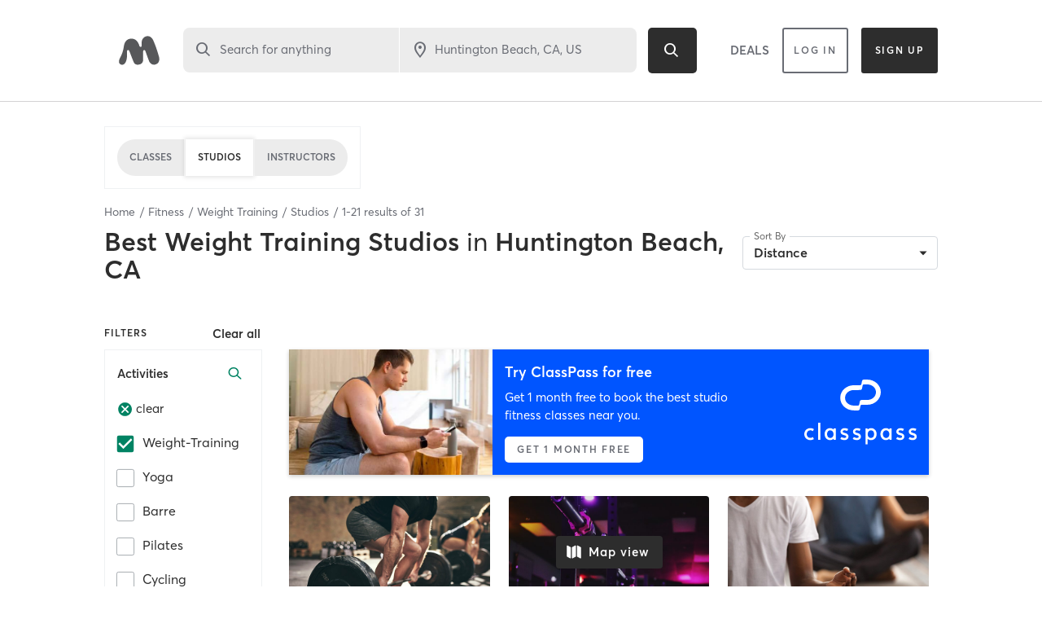

--- FILE ---
content_type: text/html; charset=utf-8
request_url: https://www.google.com/recaptcha/api2/anchor?ar=1&k=6Le95awUAAAAAIXSP9TcpPEng7Y6GdSkt7n46bAR&co=aHR0cHM6Ly93d3cubWluZGJvZHlvbmxpbmUuY29tOjQ0Mw..&hl=en&type=image&v=PoyoqOPhxBO7pBk68S4YbpHZ&theme=light&size=invisible&badge=bottomright&anchor-ms=20000&execute-ms=30000&cb=397ref5xj3lc
body_size: 49341
content:
<!DOCTYPE HTML><html dir="ltr" lang="en"><head><meta http-equiv="Content-Type" content="text/html; charset=UTF-8">
<meta http-equiv="X-UA-Compatible" content="IE=edge">
<title>reCAPTCHA</title>
<style type="text/css">
/* cyrillic-ext */
@font-face {
  font-family: 'Roboto';
  font-style: normal;
  font-weight: 400;
  font-stretch: 100%;
  src: url(//fonts.gstatic.com/s/roboto/v48/KFO7CnqEu92Fr1ME7kSn66aGLdTylUAMa3GUBHMdazTgWw.woff2) format('woff2');
  unicode-range: U+0460-052F, U+1C80-1C8A, U+20B4, U+2DE0-2DFF, U+A640-A69F, U+FE2E-FE2F;
}
/* cyrillic */
@font-face {
  font-family: 'Roboto';
  font-style: normal;
  font-weight: 400;
  font-stretch: 100%;
  src: url(//fonts.gstatic.com/s/roboto/v48/KFO7CnqEu92Fr1ME7kSn66aGLdTylUAMa3iUBHMdazTgWw.woff2) format('woff2');
  unicode-range: U+0301, U+0400-045F, U+0490-0491, U+04B0-04B1, U+2116;
}
/* greek-ext */
@font-face {
  font-family: 'Roboto';
  font-style: normal;
  font-weight: 400;
  font-stretch: 100%;
  src: url(//fonts.gstatic.com/s/roboto/v48/KFO7CnqEu92Fr1ME7kSn66aGLdTylUAMa3CUBHMdazTgWw.woff2) format('woff2');
  unicode-range: U+1F00-1FFF;
}
/* greek */
@font-face {
  font-family: 'Roboto';
  font-style: normal;
  font-weight: 400;
  font-stretch: 100%;
  src: url(//fonts.gstatic.com/s/roboto/v48/KFO7CnqEu92Fr1ME7kSn66aGLdTylUAMa3-UBHMdazTgWw.woff2) format('woff2');
  unicode-range: U+0370-0377, U+037A-037F, U+0384-038A, U+038C, U+038E-03A1, U+03A3-03FF;
}
/* math */
@font-face {
  font-family: 'Roboto';
  font-style: normal;
  font-weight: 400;
  font-stretch: 100%;
  src: url(//fonts.gstatic.com/s/roboto/v48/KFO7CnqEu92Fr1ME7kSn66aGLdTylUAMawCUBHMdazTgWw.woff2) format('woff2');
  unicode-range: U+0302-0303, U+0305, U+0307-0308, U+0310, U+0312, U+0315, U+031A, U+0326-0327, U+032C, U+032F-0330, U+0332-0333, U+0338, U+033A, U+0346, U+034D, U+0391-03A1, U+03A3-03A9, U+03B1-03C9, U+03D1, U+03D5-03D6, U+03F0-03F1, U+03F4-03F5, U+2016-2017, U+2034-2038, U+203C, U+2040, U+2043, U+2047, U+2050, U+2057, U+205F, U+2070-2071, U+2074-208E, U+2090-209C, U+20D0-20DC, U+20E1, U+20E5-20EF, U+2100-2112, U+2114-2115, U+2117-2121, U+2123-214F, U+2190, U+2192, U+2194-21AE, U+21B0-21E5, U+21F1-21F2, U+21F4-2211, U+2213-2214, U+2216-22FF, U+2308-230B, U+2310, U+2319, U+231C-2321, U+2336-237A, U+237C, U+2395, U+239B-23B7, U+23D0, U+23DC-23E1, U+2474-2475, U+25AF, U+25B3, U+25B7, U+25BD, U+25C1, U+25CA, U+25CC, U+25FB, U+266D-266F, U+27C0-27FF, U+2900-2AFF, U+2B0E-2B11, U+2B30-2B4C, U+2BFE, U+3030, U+FF5B, U+FF5D, U+1D400-1D7FF, U+1EE00-1EEFF;
}
/* symbols */
@font-face {
  font-family: 'Roboto';
  font-style: normal;
  font-weight: 400;
  font-stretch: 100%;
  src: url(//fonts.gstatic.com/s/roboto/v48/KFO7CnqEu92Fr1ME7kSn66aGLdTylUAMaxKUBHMdazTgWw.woff2) format('woff2');
  unicode-range: U+0001-000C, U+000E-001F, U+007F-009F, U+20DD-20E0, U+20E2-20E4, U+2150-218F, U+2190, U+2192, U+2194-2199, U+21AF, U+21E6-21F0, U+21F3, U+2218-2219, U+2299, U+22C4-22C6, U+2300-243F, U+2440-244A, U+2460-24FF, U+25A0-27BF, U+2800-28FF, U+2921-2922, U+2981, U+29BF, U+29EB, U+2B00-2BFF, U+4DC0-4DFF, U+FFF9-FFFB, U+10140-1018E, U+10190-1019C, U+101A0, U+101D0-101FD, U+102E0-102FB, U+10E60-10E7E, U+1D2C0-1D2D3, U+1D2E0-1D37F, U+1F000-1F0FF, U+1F100-1F1AD, U+1F1E6-1F1FF, U+1F30D-1F30F, U+1F315, U+1F31C, U+1F31E, U+1F320-1F32C, U+1F336, U+1F378, U+1F37D, U+1F382, U+1F393-1F39F, U+1F3A7-1F3A8, U+1F3AC-1F3AF, U+1F3C2, U+1F3C4-1F3C6, U+1F3CA-1F3CE, U+1F3D4-1F3E0, U+1F3ED, U+1F3F1-1F3F3, U+1F3F5-1F3F7, U+1F408, U+1F415, U+1F41F, U+1F426, U+1F43F, U+1F441-1F442, U+1F444, U+1F446-1F449, U+1F44C-1F44E, U+1F453, U+1F46A, U+1F47D, U+1F4A3, U+1F4B0, U+1F4B3, U+1F4B9, U+1F4BB, U+1F4BF, U+1F4C8-1F4CB, U+1F4D6, U+1F4DA, U+1F4DF, U+1F4E3-1F4E6, U+1F4EA-1F4ED, U+1F4F7, U+1F4F9-1F4FB, U+1F4FD-1F4FE, U+1F503, U+1F507-1F50B, U+1F50D, U+1F512-1F513, U+1F53E-1F54A, U+1F54F-1F5FA, U+1F610, U+1F650-1F67F, U+1F687, U+1F68D, U+1F691, U+1F694, U+1F698, U+1F6AD, U+1F6B2, U+1F6B9-1F6BA, U+1F6BC, U+1F6C6-1F6CF, U+1F6D3-1F6D7, U+1F6E0-1F6EA, U+1F6F0-1F6F3, U+1F6F7-1F6FC, U+1F700-1F7FF, U+1F800-1F80B, U+1F810-1F847, U+1F850-1F859, U+1F860-1F887, U+1F890-1F8AD, U+1F8B0-1F8BB, U+1F8C0-1F8C1, U+1F900-1F90B, U+1F93B, U+1F946, U+1F984, U+1F996, U+1F9E9, U+1FA00-1FA6F, U+1FA70-1FA7C, U+1FA80-1FA89, U+1FA8F-1FAC6, U+1FACE-1FADC, U+1FADF-1FAE9, U+1FAF0-1FAF8, U+1FB00-1FBFF;
}
/* vietnamese */
@font-face {
  font-family: 'Roboto';
  font-style: normal;
  font-weight: 400;
  font-stretch: 100%;
  src: url(//fonts.gstatic.com/s/roboto/v48/KFO7CnqEu92Fr1ME7kSn66aGLdTylUAMa3OUBHMdazTgWw.woff2) format('woff2');
  unicode-range: U+0102-0103, U+0110-0111, U+0128-0129, U+0168-0169, U+01A0-01A1, U+01AF-01B0, U+0300-0301, U+0303-0304, U+0308-0309, U+0323, U+0329, U+1EA0-1EF9, U+20AB;
}
/* latin-ext */
@font-face {
  font-family: 'Roboto';
  font-style: normal;
  font-weight: 400;
  font-stretch: 100%;
  src: url(//fonts.gstatic.com/s/roboto/v48/KFO7CnqEu92Fr1ME7kSn66aGLdTylUAMa3KUBHMdazTgWw.woff2) format('woff2');
  unicode-range: U+0100-02BA, U+02BD-02C5, U+02C7-02CC, U+02CE-02D7, U+02DD-02FF, U+0304, U+0308, U+0329, U+1D00-1DBF, U+1E00-1E9F, U+1EF2-1EFF, U+2020, U+20A0-20AB, U+20AD-20C0, U+2113, U+2C60-2C7F, U+A720-A7FF;
}
/* latin */
@font-face {
  font-family: 'Roboto';
  font-style: normal;
  font-weight: 400;
  font-stretch: 100%;
  src: url(//fonts.gstatic.com/s/roboto/v48/KFO7CnqEu92Fr1ME7kSn66aGLdTylUAMa3yUBHMdazQ.woff2) format('woff2');
  unicode-range: U+0000-00FF, U+0131, U+0152-0153, U+02BB-02BC, U+02C6, U+02DA, U+02DC, U+0304, U+0308, U+0329, U+2000-206F, U+20AC, U+2122, U+2191, U+2193, U+2212, U+2215, U+FEFF, U+FFFD;
}
/* cyrillic-ext */
@font-face {
  font-family: 'Roboto';
  font-style: normal;
  font-weight: 500;
  font-stretch: 100%;
  src: url(//fonts.gstatic.com/s/roboto/v48/KFO7CnqEu92Fr1ME7kSn66aGLdTylUAMa3GUBHMdazTgWw.woff2) format('woff2');
  unicode-range: U+0460-052F, U+1C80-1C8A, U+20B4, U+2DE0-2DFF, U+A640-A69F, U+FE2E-FE2F;
}
/* cyrillic */
@font-face {
  font-family: 'Roboto';
  font-style: normal;
  font-weight: 500;
  font-stretch: 100%;
  src: url(//fonts.gstatic.com/s/roboto/v48/KFO7CnqEu92Fr1ME7kSn66aGLdTylUAMa3iUBHMdazTgWw.woff2) format('woff2');
  unicode-range: U+0301, U+0400-045F, U+0490-0491, U+04B0-04B1, U+2116;
}
/* greek-ext */
@font-face {
  font-family: 'Roboto';
  font-style: normal;
  font-weight: 500;
  font-stretch: 100%;
  src: url(//fonts.gstatic.com/s/roboto/v48/KFO7CnqEu92Fr1ME7kSn66aGLdTylUAMa3CUBHMdazTgWw.woff2) format('woff2');
  unicode-range: U+1F00-1FFF;
}
/* greek */
@font-face {
  font-family: 'Roboto';
  font-style: normal;
  font-weight: 500;
  font-stretch: 100%;
  src: url(//fonts.gstatic.com/s/roboto/v48/KFO7CnqEu92Fr1ME7kSn66aGLdTylUAMa3-UBHMdazTgWw.woff2) format('woff2');
  unicode-range: U+0370-0377, U+037A-037F, U+0384-038A, U+038C, U+038E-03A1, U+03A3-03FF;
}
/* math */
@font-face {
  font-family: 'Roboto';
  font-style: normal;
  font-weight: 500;
  font-stretch: 100%;
  src: url(//fonts.gstatic.com/s/roboto/v48/KFO7CnqEu92Fr1ME7kSn66aGLdTylUAMawCUBHMdazTgWw.woff2) format('woff2');
  unicode-range: U+0302-0303, U+0305, U+0307-0308, U+0310, U+0312, U+0315, U+031A, U+0326-0327, U+032C, U+032F-0330, U+0332-0333, U+0338, U+033A, U+0346, U+034D, U+0391-03A1, U+03A3-03A9, U+03B1-03C9, U+03D1, U+03D5-03D6, U+03F0-03F1, U+03F4-03F5, U+2016-2017, U+2034-2038, U+203C, U+2040, U+2043, U+2047, U+2050, U+2057, U+205F, U+2070-2071, U+2074-208E, U+2090-209C, U+20D0-20DC, U+20E1, U+20E5-20EF, U+2100-2112, U+2114-2115, U+2117-2121, U+2123-214F, U+2190, U+2192, U+2194-21AE, U+21B0-21E5, U+21F1-21F2, U+21F4-2211, U+2213-2214, U+2216-22FF, U+2308-230B, U+2310, U+2319, U+231C-2321, U+2336-237A, U+237C, U+2395, U+239B-23B7, U+23D0, U+23DC-23E1, U+2474-2475, U+25AF, U+25B3, U+25B7, U+25BD, U+25C1, U+25CA, U+25CC, U+25FB, U+266D-266F, U+27C0-27FF, U+2900-2AFF, U+2B0E-2B11, U+2B30-2B4C, U+2BFE, U+3030, U+FF5B, U+FF5D, U+1D400-1D7FF, U+1EE00-1EEFF;
}
/* symbols */
@font-face {
  font-family: 'Roboto';
  font-style: normal;
  font-weight: 500;
  font-stretch: 100%;
  src: url(//fonts.gstatic.com/s/roboto/v48/KFO7CnqEu92Fr1ME7kSn66aGLdTylUAMaxKUBHMdazTgWw.woff2) format('woff2');
  unicode-range: U+0001-000C, U+000E-001F, U+007F-009F, U+20DD-20E0, U+20E2-20E4, U+2150-218F, U+2190, U+2192, U+2194-2199, U+21AF, U+21E6-21F0, U+21F3, U+2218-2219, U+2299, U+22C4-22C6, U+2300-243F, U+2440-244A, U+2460-24FF, U+25A0-27BF, U+2800-28FF, U+2921-2922, U+2981, U+29BF, U+29EB, U+2B00-2BFF, U+4DC0-4DFF, U+FFF9-FFFB, U+10140-1018E, U+10190-1019C, U+101A0, U+101D0-101FD, U+102E0-102FB, U+10E60-10E7E, U+1D2C0-1D2D3, U+1D2E0-1D37F, U+1F000-1F0FF, U+1F100-1F1AD, U+1F1E6-1F1FF, U+1F30D-1F30F, U+1F315, U+1F31C, U+1F31E, U+1F320-1F32C, U+1F336, U+1F378, U+1F37D, U+1F382, U+1F393-1F39F, U+1F3A7-1F3A8, U+1F3AC-1F3AF, U+1F3C2, U+1F3C4-1F3C6, U+1F3CA-1F3CE, U+1F3D4-1F3E0, U+1F3ED, U+1F3F1-1F3F3, U+1F3F5-1F3F7, U+1F408, U+1F415, U+1F41F, U+1F426, U+1F43F, U+1F441-1F442, U+1F444, U+1F446-1F449, U+1F44C-1F44E, U+1F453, U+1F46A, U+1F47D, U+1F4A3, U+1F4B0, U+1F4B3, U+1F4B9, U+1F4BB, U+1F4BF, U+1F4C8-1F4CB, U+1F4D6, U+1F4DA, U+1F4DF, U+1F4E3-1F4E6, U+1F4EA-1F4ED, U+1F4F7, U+1F4F9-1F4FB, U+1F4FD-1F4FE, U+1F503, U+1F507-1F50B, U+1F50D, U+1F512-1F513, U+1F53E-1F54A, U+1F54F-1F5FA, U+1F610, U+1F650-1F67F, U+1F687, U+1F68D, U+1F691, U+1F694, U+1F698, U+1F6AD, U+1F6B2, U+1F6B9-1F6BA, U+1F6BC, U+1F6C6-1F6CF, U+1F6D3-1F6D7, U+1F6E0-1F6EA, U+1F6F0-1F6F3, U+1F6F7-1F6FC, U+1F700-1F7FF, U+1F800-1F80B, U+1F810-1F847, U+1F850-1F859, U+1F860-1F887, U+1F890-1F8AD, U+1F8B0-1F8BB, U+1F8C0-1F8C1, U+1F900-1F90B, U+1F93B, U+1F946, U+1F984, U+1F996, U+1F9E9, U+1FA00-1FA6F, U+1FA70-1FA7C, U+1FA80-1FA89, U+1FA8F-1FAC6, U+1FACE-1FADC, U+1FADF-1FAE9, U+1FAF0-1FAF8, U+1FB00-1FBFF;
}
/* vietnamese */
@font-face {
  font-family: 'Roboto';
  font-style: normal;
  font-weight: 500;
  font-stretch: 100%;
  src: url(//fonts.gstatic.com/s/roboto/v48/KFO7CnqEu92Fr1ME7kSn66aGLdTylUAMa3OUBHMdazTgWw.woff2) format('woff2');
  unicode-range: U+0102-0103, U+0110-0111, U+0128-0129, U+0168-0169, U+01A0-01A1, U+01AF-01B0, U+0300-0301, U+0303-0304, U+0308-0309, U+0323, U+0329, U+1EA0-1EF9, U+20AB;
}
/* latin-ext */
@font-face {
  font-family: 'Roboto';
  font-style: normal;
  font-weight: 500;
  font-stretch: 100%;
  src: url(//fonts.gstatic.com/s/roboto/v48/KFO7CnqEu92Fr1ME7kSn66aGLdTylUAMa3KUBHMdazTgWw.woff2) format('woff2');
  unicode-range: U+0100-02BA, U+02BD-02C5, U+02C7-02CC, U+02CE-02D7, U+02DD-02FF, U+0304, U+0308, U+0329, U+1D00-1DBF, U+1E00-1E9F, U+1EF2-1EFF, U+2020, U+20A0-20AB, U+20AD-20C0, U+2113, U+2C60-2C7F, U+A720-A7FF;
}
/* latin */
@font-face {
  font-family: 'Roboto';
  font-style: normal;
  font-weight: 500;
  font-stretch: 100%;
  src: url(//fonts.gstatic.com/s/roboto/v48/KFO7CnqEu92Fr1ME7kSn66aGLdTylUAMa3yUBHMdazQ.woff2) format('woff2');
  unicode-range: U+0000-00FF, U+0131, U+0152-0153, U+02BB-02BC, U+02C6, U+02DA, U+02DC, U+0304, U+0308, U+0329, U+2000-206F, U+20AC, U+2122, U+2191, U+2193, U+2212, U+2215, U+FEFF, U+FFFD;
}
/* cyrillic-ext */
@font-face {
  font-family: 'Roboto';
  font-style: normal;
  font-weight: 900;
  font-stretch: 100%;
  src: url(//fonts.gstatic.com/s/roboto/v48/KFO7CnqEu92Fr1ME7kSn66aGLdTylUAMa3GUBHMdazTgWw.woff2) format('woff2');
  unicode-range: U+0460-052F, U+1C80-1C8A, U+20B4, U+2DE0-2DFF, U+A640-A69F, U+FE2E-FE2F;
}
/* cyrillic */
@font-face {
  font-family: 'Roboto';
  font-style: normal;
  font-weight: 900;
  font-stretch: 100%;
  src: url(//fonts.gstatic.com/s/roboto/v48/KFO7CnqEu92Fr1ME7kSn66aGLdTylUAMa3iUBHMdazTgWw.woff2) format('woff2');
  unicode-range: U+0301, U+0400-045F, U+0490-0491, U+04B0-04B1, U+2116;
}
/* greek-ext */
@font-face {
  font-family: 'Roboto';
  font-style: normal;
  font-weight: 900;
  font-stretch: 100%;
  src: url(//fonts.gstatic.com/s/roboto/v48/KFO7CnqEu92Fr1ME7kSn66aGLdTylUAMa3CUBHMdazTgWw.woff2) format('woff2');
  unicode-range: U+1F00-1FFF;
}
/* greek */
@font-face {
  font-family: 'Roboto';
  font-style: normal;
  font-weight: 900;
  font-stretch: 100%;
  src: url(//fonts.gstatic.com/s/roboto/v48/KFO7CnqEu92Fr1ME7kSn66aGLdTylUAMa3-UBHMdazTgWw.woff2) format('woff2');
  unicode-range: U+0370-0377, U+037A-037F, U+0384-038A, U+038C, U+038E-03A1, U+03A3-03FF;
}
/* math */
@font-face {
  font-family: 'Roboto';
  font-style: normal;
  font-weight: 900;
  font-stretch: 100%;
  src: url(//fonts.gstatic.com/s/roboto/v48/KFO7CnqEu92Fr1ME7kSn66aGLdTylUAMawCUBHMdazTgWw.woff2) format('woff2');
  unicode-range: U+0302-0303, U+0305, U+0307-0308, U+0310, U+0312, U+0315, U+031A, U+0326-0327, U+032C, U+032F-0330, U+0332-0333, U+0338, U+033A, U+0346, U+034D, U+0391-03A1, U+03A3-03A9, U+03B1-03C9, U+03D1, U+03D5-03D6, U+03F0-03F1, U+03F4-03F5, U+2016-2017, U+2034-2038, U+203C, U+2040, U+2043, U+2047, U+2050, U+2057, U+205F, U+2070-2071, U+2074-208E, U+2090-209C, U+20D0-20DC, U+20E1, U+20E5-20EF, U+2100-2112, U+2114-2115, U+2117-2121, U+2123-214F, U+2190, U+2192, U+2194-21AE, U+21B0-21E5, U+21F1-21F2, U+21F4-2211, U+2213-2214, U+2216-22FF, U+2308-230B, U+2310, U+2319, U+231C-2321, U+2336-237A, U+237C, U+2395, U+239B-23B7, U+23D0, U+23DC-23E1, U+2474-2475, U+25AF, U+25B3, U+25B7, U+25BD, U+25C1, U+25CA, U+25CC, U+25FB, U+266D-266F, U+27C0-27FF, U+2900-2AFF, U+2B0E-2B11, U+2B30-2B4C, U+2BFE, U+3030, U+FF5B, U+FF5D, U+1D400-1D7FF, U+1EE00-1EEFF;
}
/* symbols */
@font-face {
  font-family: 'Roboto';
  font-style: normal;
  font-weight: 900;
  font-stretch: 100%;
  src: url(//fonts.gstatic.com/s/roboto/v48/KFO7CnqEu92Fr1ME7kSn66aGLdTylUAMaxKUBHMdazTgWw.woff2) format('woff2');
  unicode-range: U+0001-000C, U+000E-001F, U+007F-009F, U+20DD-20E0, U+20E2-20E4, U+2150-218F, U+2190, U+2192, U+2194-2199, U+21AF, U+21E6-21F0, U+21F3, U+2218-2219, U+2299, U+22C4-22C6, U+2300-243F, U+2440-244A, U+2460-24FF, U+25A0-27BF, U+2800-28FF, U+2921-2922, U+2981, U+29BF, U+29EB, U+2B00-2BFF, U+4DC0-4DFF, U+FFF9-FFFB, U+10140-1018E, U+10190-1019C, U+101A0, U+101D0-101FD, U+102E0-102FB, U+10E60-10E7E, U+1D2C0-1D2D3, U+1D2E0-1D37F, U+1F000-1F0FF, U+1F100-1F1AD, U+1F1E6-1F1FF, U+1F30D-1F30F, U+1F315, U+1F31C, U+1F31E, U+1F320-1F32C, U+1F336, U+1F378, U+1F37D, U+1F382, U+1F393-1F39F, U+1F3A7-1F3A8, U+1F3AC-1F3AF, U+1F3C2, U+1F3C4-1F3C6, U+1F3CA-1F3CE, U+1F3D4-1F3E0, U+1F3ED, U+1F3F1-1F3F3, U+1F3F5-1F3F7, U+1F408, U+1F415, U+1F41F, U+1F426, U+1F43F, U+1F441-1F442, U+1F444, U+1F446-1F449, U+1F44C-1F44E, U+1F453, U+1F46A, U+1F47D, U+1F4A3, U+1F4B0, U+1F4B3, U+1F4B9, U+1F4BB, U+1F4BF, U+1F4C8-1F4CB, U+1F4D6, U+1F4DA, U+1F4DF, U+1F4E3-1F4E6, U+1F4EA-1F4ED, U+1F4F7, U+1F4F9-1F4FB, U+1F4FD-1F4FE, U+1F503, U+1F507-1F50B, U+1F50D, U+1F512-1F513, U+1F53E-1F54A, U+1F54F-1F5FA, U+1F610, U+1F650-1F67F, U+1F687, U+1F68D, U+1F691, U+1F694, U+1F698, U+1F6AD, U+1F6B2, U+1F6B9-1F6BA, U+1F6BC, U+1F6C6-1F6CF, U+1F6D3-1F6D7, U+1F6E0-1F6EA, U+1F6F0-1F6F3, U+1F6F7-1F6FC, U+1F700-1F7FF, U+1F800-1F80B, U+1F810-1F847, U+1F850-1F859, U+1F860-1F887, U+1F890-1F8AD, U+1F8B0-1F8BB, U+1F8C0-1F8C1, U+1F900-1F90B, U+1F93B, U+1F946, U+1F984, U+1F996, U+1F9E9, U+1FA00-1FA6F, U+1FA70-1FA7C, U+1FA80-1FA89, U+1FA8F-1FAC6, U+1FACE-1FADC, U+1FADF-1FAE9, U+1FAF0-1FAF8, U+1FB00-1FBFF;
}
/* vietnamese */
@font-face {
  font-family: 'Roboto';
  font-style: normal;
  font-weight: 900;
  font-stretch: 100%;
  src: url(//fonts.gstatic.com/s/roboto/v48/KFO7CnqEu92Fr1ME7kSn66aGLdTylUAMa3OUBHMdazTgWw.woff2) format('woff2');
  unicode-range: U+0102-0103, U+0110-0111, U+0128-0129, U+0168-0169, U+01A0-01A1, U+01AF-01B0, U+0300-0301, U+0303-0304, U+0308-0309, U+0323, U+0329, U+1EA0-1EF9, U+20AB;
}
/* latin-ext */
@font-face {
  font-family: 'Roboto';
  font-style: normal;
  font-weight: 900;
  font-stretch: 100%;
  src: url(//fonts.gstatic.com/s/roboto/v48/KFO7CnqEu92Fr1ME7kSn66aGLdTylUAMa3KUBHMdazTgWw.woff2) format('woff2');
  unicode-range: U+0100-02BA, U+02BD-02C5, U+02C7-02CC, U+02CE-02D7, U+02DD-02FF, U+0304, U+0308, U+0329, U+1D00-1DBF, U+1E00-1E9F, U+1EF2-1EFF, U+2020, U+20A0-20AB, U+20AD-20C0, U+2113, U+2C60-2C7F, U+A720-A7FF;
}
/* latin */
@font-face {
  font-family: 'Roboto';
  font-style: normal;
  font-weight: 900;
  font-stretch: 100%;
  src: url(//fonts.gstatic.com/s/roboto/v48/KFO7CnqEu92Fr1ME7kSn66aGLdTylUAMa3yUBHMdazQ.woff2) format('woff2');
  unicode-range: U+0000-00FF, U+0131, U+0152-0153, U+02BB-02BC, U+02C6, U+02DA, U+02DC, U+0304, U+0308, U+0329, U+2000-206F, U+20AC, U+2122, U+2191, U+2193, U+2212, U+2215, U+FEFF, U+FFFD;
}

</style>
<link rel="stylesheet" type="text/css" href="https://www.gstatic.com/recaptcha/releases/PoyoqOPhxBO7pBk68S4YbpHZ/styles__ltr.css">
<script nonce="mzpr4ygSBVvRjwDFcN532w" type="text/javascript">window['__recaptcha_api'] = 'https://www.google.com/recaptcha/api2/';</script>
<script type="text/javascript" src="https://www.gstatic.com/recaptcha/releases/PoyoqOPhxBO7pBk68S4YbpHZ/recaptcha__en.js" nonce="mzpr4ygSBVvRjwDFcN532w">
      
    </script></head>
<body><div id="rc-anchor-alert" class="rc-anchor-alert"></div>
<input type="hidden" id="recaptcha-token" value="[base64]">
<script type="text/javascript" nonce="mzpr4ygSBVvRjwDFcN532w">
      recaptcha.anchor.Main.init("[\x22ainput\x22,[\x22bgdata\x22,\x22\x22,\[base64]/[base64]/[base64]/[base64]/[base64]/[base64]/[base64]/[base64]/[base64]/[base64]\\u003d\x22,\[base64]\x22,\x22wr3Cl8KTDMKMw6HCmB/Dj8OYZ8OZSmcOHhkaJMKRwrPCghwJw4bChknCoC7CuBt/wrHDr8KCw6dJImstw7HClEHDnMKxJlw+w5Vuf8KRw7E2wrJxw6fDlFHDgGx2w4UzwoMDw5XDj8Ovwr/Dl8KOw6ENKcKCw5TCiz7DisO+bUPCtXnCn8O9ETrCk8K5anPCgsOtwp0SCjoWwqfDuHA7bcOXScOSwr3ChSPCmcKJScOywp/DvjNnCQXCoxvDqMKiwo1CwqjCtMOQwqLDvwnDiMKcw5TChD43wq3CgCHDk8KHJiMNCT/Dq8OMdgfDmsKTwrcVw4nCjko6w4Rsw67Cow/CosO2w4DCrMOVEMOwFcOzJMO+D8KFw4t0csOvw4rDpm97X8O9C8KdaMOrN8OTDTvCpMKmwrEXZAbCgRvDv8ORw4PCshMTwq10wr3DmhbCuFJGwrTDkcKqw6rDkH54w6tPJ8KqL8ODwpNbTMKcEW8fw5vCowLDisKKwoQAM8KoGw8kwoYnwpATCwbDvjMQw7YDw5RHw5/Cm23CqH1Gw4nDhDckFnrCgk9QwqTColjDumPDgMKRWGY6w7DCnQ7DqzvDv8Kkw4jCpsKGw7pOwqNCFQLDh31tw4bCssKzBMK3wr/CgMKpwp0kH8OIE8KOwrZKw7s1SxcheAnDnsO3w63DownCh07DqETDsnw8UG8Kdw/CjsKfdUwCw5HCvsKowoZ7O8OnwopHViTCgVcyw5nCr8OPw6DDrFgBfR/Cs3NlwrkHD8OcwpHCtCvDjsOcw54FwqQcw4R5w4wOwoXDhsOjw7XCqsO4M8Kuw7Z1w5fCthoAb8OzOMKlw6LDpMKewq3DgsKFbcKJw67Crxp2wqNvwqlTZh/DkHbDhBVpUi0Gw7d1J8O3DcKsw6lGA8K1L8ObbBQNw77CpcKVw4fDgGvDog/Dmn11w7Bewr5jwr7CgSV6woPClikhGcKVwoVAwovCpcK9w6gswoISI8KyUGzDrnBZAMKUMjMXwqjCv8OvRsO4L3Icw7dGaMKaEMKGw6Rnw77CtsOWcREAw6cawo3CvADCpMOqaMOpFBPDs8O1wolqw7sSw4vDlnrDjm10w4YXDCDDjzc/NMOYwrrDsnwBw73CncONXkwQw7vCrcOww6HDqsOaXBFWwo8HwozCgSIxRRXDgxPCsMOwwrbCvD9VPcKNIsO2wpjDg03CtELCqcKJCkgLw7liC2PDtsOPSsOtw7rDl1LCtsKew5Y8T3hkw5zCjcO0wqcjw5XDg0/DmCfDqmkpw6bDicKAw4/[base64]/w4kcw5PCnhLCvAhaaBIyGErCqcKHT8KzwoxEDMKNRsKCZS9iQ8OWFgYLw4Fqw7AlY8KKS8OlwrzCi1PChSE8BcKAwrHDgjUTecK7P8OOWFIWw5LDo8O8Ok/Do8K3w7hmUWjDnMKtw6R9ZcKUWj3DqWZZwqdewrjDpMO5c8O/[base64]/DsHYUwrHChnzCisKewr8udznCj8OvwrXCncKJwoRdwofDhxoCQWbDjg/CvHECKGHDlBI3wrvDtCciJcOJOSdzdsKJwqzDicODw7XDm0s9T8KUBcKaFsO2w6QHAcKwG8Ogwo/DtV/Cr8O5w5dowqPDtWIuTFjCmsKMwrF7GkcQw5Rkw5ATTcKOwoXClGQRw5k1Mw/DrcKBw7NWw67DqsKXWsKqYCtKcC5TUMOywq/Cj8K2ZR5Bwrw9wo/DtsKxwo0Xw4bCq35/w7TDqgvCg1DDqsKpwqcRw6LCp8OZwpVbw7XDmcOWwqvDn8O4bcKoMWDDohcwwoHCs8ODwpR+wrTCmsOHw4IvQSbDqcO6wo45wpNhw5fCqwFYwroCwrbDpB14woh7aUbCl8KLw5w6InIWwojCq8O0DmBmM8Kew7A8w41aL1ZadMOXwogHOnB/QysMwrJfWMOaw4NSwpoCw6TCvcKFwp1QPcKqblrDscOUw5/[base64]/ZRDDtFMeM3c6w6oZw4Zqwo/CvXrDqk0jPDbDh8O/V1/CpD3Di8KbNCPCucK3w4fCg8KeAGl+BnxaHcK5w6ckPzfCg1d4w4/Dq2dYw6U+wrLDlsOWGcKlw4HDncKjKmfCpMOMI8KowpdPwoTDscKIHU/DlUM3w6LDs2YoZ8KDTX5Dw4bCscO2w7rDr8KEKVzCnRcAAMOmCcKZSsOWw6BzLQvDksOqw5jDsMOgwrbCtcKBw4cQOsKawqHDp8KlQFrCs8Kjb8Oxw4dfwqHCkMKnwoZaFcOebcKpwpgOwp7Cn8KKT1DDh8KQw4nDiE4HwqQ/[base64]/Cq8K2w4vCgMO4wpYow5IwwrPCrMOcJGHDtMKidjhww45VIQI4w5LDuX7CrE/DocOyw4EffljCiHFww4fDrwHDicKVNsOedMOwc2PCnMKCairDnwsrYcKLf8ODw7gXw5tJFwVZwoE4w5NscMK1IcKNwoNpScOew4XCu8KlJApbwr9Ow6PDtzREw5XDtMKKEDDDgMKrw4cAM8OVNMKTwo3Dl8O+MMOMQTphwoVoHcOMY8Oow5fDmwNBwqtQATJPwo/CtMKAI8O4wpkOw6rDgsObwrrCrRlyMMOzQsOeBjHDrV/DtMOowoXDpcKxwqDDkcK7DmB6w6kkaAgzXMKjYzfCgMOoVcKvVMKkw7/CtzHDtggtw4Rww69qwpnDn21sEcO8wqrDphFow7xBEsKWw7LCvsOyw450DMK0FBtxwqnDhcKvX8KZXsKvF8KPw5oZw47Dln4mw7hQKDssw6/[base64]/DqcK0w7HChHE3w6YIw78QMywXch5MwobDrGHDmlbDmQzDvxfDhzrDuSfCo8KNw68BPhXCrGBIW8OwwrMhw5HDlcKbwqJiw747e8KbY8KLwrpGJ8KRwrTCocKuw6Jgw4dsw7A8wp9vNsOawrRxOzrChnI1wpvDigHCn8Oxwo8sL1rCuCNHwptkw7k/DsOMcsOAwokhw4Ryw7VXwpxiSVbDtgrCnjrDrnldw5bCs8KZc8Ocw5/[base64]/CrsK1T2Igw4kcwrfDlXPCqDnCjcKrw5REXwDDl1/DtcKoe8O4SMKvacO6ejLDqXxtwpB9cMOeBjpCfixhwrPCnsK+MlfDhcOsw4/CisOXCkk8BmnDpsOiG8O9BBJZIVlQw4TCgBZMwrfDosOkD1UGwpHDqcOwwpFLwotaw4/[base64]/[base64]/DmMOZwrRFw6nCoGEAM1vCnMKqw7XDtRzDucK0wrQ/JMOnPcOoVMKkw5Rxw4/DrlDDtmvCkljDqz7DqDTDk8OSwqpRw5rCncOBwrRVwpRCwoIrwoQlw7jDlMKHXj/DjBzCnyjCocOcWsOgHsOGFsOlNMOrGMKfaSQiW1LCuMKJS8KHwo8UMx0NMsOuwqRZAsOqPcKGTsKRwpfDgMKwwp9zY8KVInnCnQLDgGfClEzCmnNCwokwZ3clU8K7w7vDonnDhxwKw4rCqBrDt8OvcMOHwqJ3wpvDlMKywroIwr/CuMKXw7plw7tPwqXDvcOYw6TCvTLDnhTChMOLYDrClsKhK8OtwqrCnnrDpMKuw7d4V8KMw647DcOqMcKPwpgQIcKkwr3DicOWdCnCsFfDkVkuwo0geFBuBzHDm1nDoMOaKz1Bw6Qywo9Jw57CuMOnw60iW8Kfw6xIw6dFwpnCvUzDvGPCi8Orw4vDi2/DmcOfwoPCpS3DhMOcR8KiKl7ClS/DklLDqsOQD3tFwo7DhMOFw6hETlNAwojCqnLDnsKcJz3Cu8OAw7fCv8Kbwq7CsMK6wrUJw7jCk0XCnxDDvV/Ds8O+PRTDl8KlB8OwVsOeI1dpw4fCnEDDnz0Iw4HCgsOwwpxRLsKkDCBsXcK1w6g+wp/CtsOsBMONUUVjwq3Dn23DslgQADrDtMOowq55w7h0wp3ChnvCmcOkZMOqwo4IOMOfLMKGw7/[base64]/CvMOjWMKxwrTChsKLwqfCgsOzLMKpwpxTTsOtw4fCvsOIwpzDksOmw6sUIsKsX8Oiw4LDqcKRw7dHw4/DvMOTfkkHQjsFw6BLTiEKw6o2wqoSSVbDgcKlwqdow5J6RB3DgcOuYw7DnkAmw67DmcO4KHLCvi8SwqHCpsKhw57Ds8KfwqIXwolLIGYkBcOfw4XDhDrCn2tOdwvDisO5Z8OBwrzDjsOzw6LCiMKWw6DCryJhw5lGD8K/ZcOgw7nCuzgAwoAiSMKyc8OFw4rCmcO5woJbZMKswowWfsKBShJGw6TCt8OlwrfDuCUVZlNiHcKmwq7DpmlCw5wXS8OLwqJuRcK0w6jDvnxAwoQdwqt2wqEgwpDCj0rCjsK8Ih7ClEXDksO5BxnDv8KgT0DClMK3Vx1Uw7/ChifCosOAfcOBYw3CvsOUw4PCq8OHw5/Cp1YoLlpcdcOxHXF2w6Z4XsO1wrh9C2l5w6PCiSkXKxRrw7TChMObGsOlwq9qw7tyw4MZwoXDm2xFNihJDiV3JkfClMOsSQMJJ3TDgHbDkBfDosOFJVFgYE41R8KBwofDj3YXZS4cw6/Do8OTGsKtwqMRcMO9YEA5IAzCgMKKC2vCuDEjFMKVw6nDmcOxMsKqBsOdDwjDrMOdw4bDoz/DqztoScKtwofDnsOSw7x3w4EAw5nCpVzDlzcvJcOPwofCoMKHLglkLMKww6Bjwq3Du1LCuMKsTkMyw588wq96bMKBSF4VYsOnW8Omw73Chz1lwr1Gw73Cn2ofwqAAw6LDo8OsWMKOw73CtjBsw7FAFjomwq/[base64]/woDCk3PDuxIFW8KJwqoyAGUMJsKhYsOgwojDksOfw4PDp8KKw65xwrvDtcO7GcOhAcOibwDChMOgwqJewpkOwotZbSbCsyvCgHRyI8OgN3LDmsKoCMKcEUzDgcKeB8K4ZwfDpsOic13DtA3DkcK/CMKQAmjChMK5ZHJPUXJnR8OpPCAxw755c8Kcw41Hw7jCt3gdwpPCi8OQw57DrsKSGsKBbhcRPA51WiDDu8OqPEVPFMK8dljCqMKrw7zDsElNw6DCiMOEXS8bwqszM8KOW8KRaxvCosK3wqIeP0HDj8OpMsK9w6ozwp3DvCnCtTvDsCxLw5gVwrrCicKuwqwHc3/DksOuw5PDvjd1w7vDhcKWA8KAw6vDhDnDpMOdwr3CqMKQwonDi8OnwpXDhw3DksOsw4NDSjhSwrjClcKXw4nCiDBlHhHDtVB6b8KHHcO1w5DDucKNwqNswqZJLsO6XgXCrwjDrXPCrsKLAcOIw7FXMcOmHsOBwrDCqsOUOcOPRMKNw4DCoFsvVMK0dTrCkm/[base64]/CqmHCtMKNw7/[base64]/[base64]/[base64]/MMK9wqbDqEvCkSw2I8OAMgLCunXCj3M7Q3HCmMKPwoA/w79+esOydCvCisONw4DChsOjWmTDrsOXwppEwpd8CQNcGcOkSi1jwq3Dv8OJTi8VWX1bI8KSS8OtOxTCkgcXecOjIsO7QHAWw4LCpsK0QcOaw4pBV0zDi2JgJWbDqcOUw4bDghDCnSHDk1vCvMO/Nwt2TMKqbi8rwrEywqTCocOBPMKdB8KiJSNwwqPConEAOsKaw4XChcKmK8KWw7LDl8O8b0gqGsOzJ8OawpXCnXXDqsKscUzChMOkSwTDlcOFTG0swptcwoABwpnCimXDlsO/[base64]/DjMOlwqBcEsKAw5JMw6VgwoJOw7dNwqcxw4HCl8KMCFjClmUjw7U1wp/[base64]/DkcKDeAbCgsKSUHjDqsKXakJ/JsOuZcKVwovCvMOHw73DtXoyHg3DjcKuw6E5wrfDlG/[base64]/[base64]/Cq37CgRnCvsOKSA3Dt8KMw5nDv3Jfw4hAw7DCrijCn8KAMsOTw4vDsMOOwr3Crk9Dw4DDuR9ew7HCrsOCwqTCn0NwwpPCt23CrsKpLMO5woTCphNGwq1BQznCn8KIw6RYwr9BWmtkw5/Dkl9MwqF5woXDi1QnOg5aw7UBwozCm30Ww7F2w6rDsAvDosOQDsOVw4rDksKLdsO5w68OWMO+wrwXw7Q7w7rDmsOZF3IxwrzCt8OkwoAyw7DDvVbDrcKPGX/[base64]/DhMKyw4TCmsO6G35BRcK3OHkowqFIa8KNf8OZfsKewp5Qw6rDs8Oew7pzw6FJRMKowozCkGPDtlJIw5rCg8OsBcOpw7pLLRfDkxfClcOAQcOoBMK3bAnCmxtkF8Knw47Dp8Ohwqp0wq/[base64]/DuMKzw47CmD/CmsOMwobDocK7w61DXkYxwrLCuWbDoMKtWXRXScOzaQlqw6zDrMKyw4PClhUFwoUkw75fwoLDqsKOVlcJw7rDrMOufsOnw64dez7CpMO/[base64]/DigcofErDr0EEwokSJcOlel/Com5Gw64xworClC/Du8Osw75pwqkNw5IoJATDk8KQw55efWYAwpXDtBXCjcOZAsOTYcOhwrDChj9QOTc6KRXCswXDlBjCshTDpU4IPAQdScOaDhvCuz7Cj33Dv8K9w6HDhsOHOsKdwpIeEcO8FsO+wo3DmVDCiA1hI8KGwrg4I3pSW2YnFsO+bU/[base64]/DtMOzAE5Vw6UtJMOtw5XDmiDCuMO+w4ocwodjPcOzH8KYTTLDr8KhwqXDknNtYQg0w6wccsKNwqHCg8OgRTRhw6JXf8OXN1/CvMKqwp42Q8OWdFrCkcKZL8KkAm8Pd8OQDQERITcTwoXCscKBMMOVwp4HYwbCp1fCrMKaSiY8w508HsOUIBvCrcKWbBxNw6rDn8KZBmNGKcKTwrJ3LS9aPsKwXHzCjHnDtTJXdUjCuScIwoZZwrg/[base64]/cn9gT8ORw67DtBbDhsOuB8OCBR5rQH7CgXbCg8Osw6TCtCzCisK1DMO0w7gwwrvDq8OXw7F8EsO5HcOAw6HCszBJPTLDqhvCjSrDt8KqfsO3Dyksw59uAlfCqsKaFMKZw6opw7sHw7cDwqTDksKIwpXComgRL2nDsMOgw7XDosOWwqTDrAtlwpBXwoDDonjCjcKDXsK/woDDh8KHXsOtcVgLEMOPwr7DuyHDscOJbcKiw5ZFwok5w6jDpsKwwrnDvHzCksKjaMK5wrTDvsKFU8Kfw6gbw60Xw6JkN8Kkwphyw68TRG3CgB7DlsOlVcO1w7jDoF3CshBXRXTDuMO/w7XDoMOSw5XCusOuwp3DkR/CrWMEwqMfw6bDiMK0wp7Dm8OawpXCiBDDp8OYJ0tsaBtZw6TDlxfDjcKsXsOTKMOcwoXCt8OHFsKmw4fCoBLDqsKBacO2FwrDvF88wqRywr1dUMOow6TClz8hwod/[base64]/[base64]/XS/[base64]/w57DmmYeBcKdGkpIezpQHxkgw6DCoMKBw7Rxw6pFZhg9Z8K1w4dFw7EqwoLCmBt7w4PCsH8xwpbChjoZGAE6XFhsJhAWw7wVdcOgR8KjKTrDvnnCucKlw6swYiPDmmJHw6DCpcKDwrTDnsKgw7/CpsO5w5sBw5fCpxrCkcKGcMOYwqV1w6VOw7xfO8ObRl/[base64]/wr/CgMK6BCzCoMKIw7bCvCgKw6/Cn3Jxw4UZCMK/[base64]/DrMOjB8K3wovDmMKlwpnCszrDrsOkFUBQVk7Chnl+w6RAwqYrw5XCnCVNCcKLXcOoEcORwrIrW8ORw6PDu8KyOwvCvsKBw4ASdsKqdAwewpUiAMKBaiwlCXsnw4p8Xjl5FsOPQcKvEMKiwqDDgMOzw7RAw70zeMO/[base64]/Co8KMDMKGw4DCty8VwpLDksK7Q3YmwpIpf8KQw7Nrw5TDghTDsVjDkVLDvFk3w49rfA7DsnvCnsKEw4tPKm/DpcOlNSsgwq/ChsKQw43DqEsSR8OYwoJpw5QlOsOgLMOdasKNwrw2acOYLsKqXMOjwq3Ci8KXHjANdR5XBy1BwpNswpjDm8KoWcO6Si7Dh8KKZ2s/WsOUA8Odw4fCosK4U0Newr7Csx/DjmbCo8Ouwo7DmzBtw5AJJhLCmnnDpMKswqZ2IDYFOxPDnwTClQbChcKNY8KswozCrQIhwpzDlMKKTsKKNcONwoVDCsObPmMJEMO3woFfCxFmCcOVw5hOC0cNw7/[base64]/[base64]/w6RsPyoHwpDDksOmwqHCmjw0W0E6KFXChcKdwoPCg8O2wr96w7Jyw4TCsMKXw7dyNFnDqUrCpWUVZwjDs8KAF8K0LWBPw6PDqE40djrCmMKnw4I6T8OkMlRePUNWwr1iwpbDusKWw6nDqjsKw4LCtsOsw5/CtTJ3Vy5YwoXDkG5Awo48EcK5fsOnXxN/[base64]/DsRsoATEdwrMyFU0aIzDDmsO3Z8KwH2FyHCTDosKAPUTCosK6X3jDiMOmOcO5wq0pwpQUcDbDv8KVwr3ChcKTw77DssOLwrHCkcOewq3CssOwZMOwcxDDvmTCtsO0Z8Olw69fdRESHDPDgVIMUETDkAAOwrdlaHR1ccKzwp/[base64]/H8KZw6s6d8OkwqZff8KwwrfCi0chWGlFNwknEcKgw4TDrsK+RsKYw7Fqw4/CuCbCszVPw5zCgHbCuMKgwqolwr/DvEvCvmNbwocDw5HCtgBwwpo5w5/[base64]/KMOMehvCnTlhw4cyN1LDlsKQcMKTG05TQsKTNTACwr9sw4LCnMODRRXCqWxiw6bDr8ODwrsCwrbDqcOrwqTDsEDDuTBIwrDCusO/[base64]/CnF9cwoLCksKSUMKRRMO5BcKHw4LCkcOWwrNfw4dbGh7DgmpFSXlqw5dgWcKOwrMQwqHDrD0cfsOcPz9KRcOewpPCtDtKwpIVJFnDsyzCtAzCsTTDncKRccOkw7QmD2FEw557wqp2wpp5aFjChsOCTCHDuTgXMMOIw7bCoD5bVmnDrx/Cn8KQwoYxwpYOARR+OcK7wr9Xw7dCw7VoeyMmVMOnwpFWw7XDvMO+f8OUcXUhacK0EhJ/VB7Ds8OKfcOlBMO2H8Kuw7jCksKSw4AEw7xnw5LCk29nV2RywpTDuMK+wrRCw5MGTXYGw6vDrmHDlMOIZwTCrsKxw63DqwzChSPDgMK8OcKfSsOXU8OwwoxbwqwJDULCnsKAJcKpSndNb8K7f8Kgw4zCpsKww4R/Rz/CicO5w6syEMK2w57DpFPDlkx/woQOw5oiw6zCqVJew6fCtm/Dt8O6aWtVPEoHw4zDr2QSw4dcBQ4xUg8Pwq1jw5fCqwfDowrCpnlew5gUwqA5w4BVYMO2IUjClV3DkcKIw41CBFhlw7/[base64]/w7HDgwXDqMOZw4jCk8K0XsKJw6LDoTQuasORw5dlA0cBwp3DjTzDuDQMM2/CjC/CkGNyF8ODJzEywokVw59fwqHCqhfDsi7Ci8OHQFQQaMOvdTrDglQXDH0ywp/DqMOWNTl5UsK6TcKxwoEmw6TCosKFw6N2DXYOG2IsDsOKVsOuaMO/G0LDl3DCjC/CqntQWygLwq4jHCHDoR4JIsOXw7QNLMKtwpdtw7E2woTCisKTwq3ClhjCkkPDrC1fw5QvwojCuMOgwojCnjVYw77DkGjCpcObw7Vkw5HDpmnCmzgXdXwFZgLDh8K7w6kPwp3ChiTDhsOuwrhAw6XDksKbFsKjCcOcTiPCgCg/wrTCrsOzwpDDjcO9H8O3eHw2woFGNkjDocOswrdTw6LDh0bDvG/CrcOMeMOiwoMOw5FXel3CqELCmT9HaELCqX/[base64]/CosKaLMKtw5DDj8KcYcOTPMOBZw9Bw6gyRRsZX8OiP19tUgzCrcKBw5YlW0xNE8KCw4fCsSkuCjwDAMOww73DncO1wo/[base64]/CjVjCoUHCqcO+wonCm35NNcK7w53ChsKQMMKVwqIgwprDjMOKGcKJWsOwwrHDncOdIRE6w717eMO+PcOJwqrDqsOmSmUrbMK5MsOCw7siw6nCv8OGPsO/[base64]/[base64]/[base64]/XsKeRBbDicOHOG8owqLDlMKJalfClTcSwrfDjXECL3tUMmxfwopBUTB6w7fCvk5oVX7ChXrChsO4woJKw4nDisO1O8KFwp4ewoHCtApIwqPDukHCmyV5w4NAw7ttZsK6RsKNWMK3wqtFwo/CvlhRw6nDjCRrw4kRw797YMO4w4QJHcKRD8Oqw4JFCsOFfGLCjS/DkcK0w7x/X8KgwprDjyPCpMKlLcKjCMKvwqV4Lzl8w6Rqw6vDscK7woRmw44pBVMieDfDs8KVNsKhw6LCmcKqw5d7wo4lM8KXN1fCvcKlw4HCh8Ocwog/McOMUS/[base64]/wpTCqMKyCwwYHcOwEMKMInTDoVrDjcKRwoI/wqVOwrHCkEwbTnTClsKpwqbDmMKxw6vCtj8tPVwMw6UHw63DuWVUDWHCiULDu8ORw6bDuxjCpsOEMW7CjMKHTTjDicOZw61ac8OJwqrDgUvDt8O/b8KVXMOIw4bDqhLCtMKkeMO/w4rDlxd1w4Z6csO6wqnCgk9lwoZlwr3CrhvCs39Ow5vDkDbDqQEJGMKfOxPClHJ3IMKnE14QPcKqMMK2WQ/CtyXDh8KDR1tBw7xkwqcFO8KQw7LCtsKtY3/CgsO/wq4Cw4kHwqtUe0XChsOXwqM5wrnDjQPCgRLCo8K1H8KXVS9MQjV1w4TDsQo9w6HDo8KWwpjDixpRNWfCt8O+QcKqwrlfV04xSMO+GsOUDitDQm/DocOTbVtiwq4ZwqtgMcKdw5PDqMOHKsOzw5gubMOCwprCj0/DnDNJFnxWCcOyw5Uzw7JLYE8yw7XDvm/CvsOiIsONcznCjMOowoowwpRNVsOQcmnDrVzDr8OJwpNcGcKUd1NXw5TCjMKowoZYw6DDr8KOb8OBKhB5w5tlBmN9w4guwqPCrgXCjDTCkcKNw7rDp8KCZW/DmcKEcjx6w6LCrGUVwqpiGDVLw4nDn8KWw4vDk8K/WcK/wr7CnMOgb8OkUMKyGMOQwrp/EcOkM8OODMOwBz7CsHbCiGPCn8OYIALCocK+ZEnDqsO4GsKUZcKxMsOBwrbDvh7Dt8Oqwqw0HMKndMOFO3IMYsOtw4TCt8K+wqNIwqjDnwLCssO3FjjDmcKEWVxfwobDn8KjwpIawpjCvBXCgsOPw4QcwpvCssK6EMKYw5Q3SUAQKXTDj8KlM8KgwpvCklTDq8Knwo/CvMKVwrbDpm8CBT7CnirCpG5CJhdewrALdMKFG31Tw5nCuDvDgXnCp8KZP8KewrwOX8O8wqvCnDfDujYuw6zCu8KjVjcIw5bChlxqZcKEDW/Dp8ObIcOAwoktw5cQwqI3w7nDphrCpcKEw64Aw7rCiMKuw4VyXC/ChAjClcOcw7dnw5zCiUXCv8O6wqDCtR5bd8OWwqh5w7Uaw5xBT3/[base64]/WsO8STprw4gNYsOaKF3CsMK0woYVwofCoMKyNMKGwqbCskvCr2Rpwq3DtMOKw6DDqVLDlMOdwozCoMOdOsOgOMK7TcKCwpnDisOyR8KIw7fDm8ObwpQnZiXDq2PDjh9hw5hLLcOKwqQlEsOrw6oMacKaG8ODwroGw6U4SQjCkMKEdTTDtSLCiR7CjsOpJ8Obwqkfw7/DiQ1MLzAxw5Nrwq4mZsKERlDDizhjfWHDkMKPwphscMKicMK1wrBeQMK+w51bF2A/woTDkcKOFGTDgMOMwqfDuMKqXQlIw7UlPSJtJSHDmiphdgBbworDr0o5Tkx5ZcO5wq3DiMKpwqbDr3peGgLCiMKNAsK6B8OewpHCjGEMwr85X0fDj3wfwo/CoA4bw67DnwLDo8OjesK9w5kIw7lWwpoewpQhwpxHw4/CtTAcLMOKdcO1NRLCs0PCtxMlfCsUwocfw48yw49xw5F3w4bCtMKscMK4wrvCkA1yw7wSwr/[base64]/aDUHwq3DvSDCq8OpDjZIemw9ZHjDnlsiWA85w7szCgUKQsOXwoMjwpLDg8OUw6bDu8OAGBQ0wobCvsOmE1xjw4/DnFhJVcKxB1xGZjrCp8Oew6zDlMKCaMOccHMEwpBNVAnCg8Ovem7CpsOmOMKIXXXCt8KQME4JJsKlPUrCo8Osd8KiwqHChiF1wrnCgFk8e8OnJ8OlYFc1wpfDtDFew7EwGAkqEXkONMKPbFgjwqgSw7LDsiwoZy/CmxfCpMKAU0Agw593wo9cP8OqLk5fwoXDlcKUw4IPw5XDjSHDqsOGCy8RTx4Cw5I1fMK4w6fDlB8cwqTCpTVVZzPDgcOmw6nCocOyw5o9wq/Dm3ZKwoXCocOgGcKiwo42wpnDgDDDhcOSEw1UMsKWwrYHTmk/w44/O0wYMcOjB8K0w7rDnMO0Ai89JQdpJcKRw6B2wq9qLRjCkBIzw6bDtG4pw4UZw7LCg3saZFjCq8Oew4wYEMO4woLDsCvDocORwo7DiMOhbcOpw7fCv2oIwp5adMK5w6zCmcKVOWADw4/DqUDClsO2Fg/Dj8K4w7XDtMKcw7TDoRjDnMOAwpjCim0dAmsMVxxWCMK1IEYeax0hFwDCmBHDnF0ww6vDtw02EMOBw5wTwpDDtx/ChyHDqsKtwqtLLksibMOqShTCrsO2AUfDv8Ofw5JSwpISGMOQw7Y9WMK1RhNlE8KTwoHCqxRmw47DmDLCvE7ComrDo8OiwpYnworCvgDDqHRFw7IqwqPDpMO6wrEJRVPDmsKmRCFsY3VPwqxEY3XCncOAZ8KfCU9BwohFwoUoZsKfEMOmwoTDvsOdw5/CvRMyGcOJESPCqXoJDgsBwq1FQWoQQMKTNVR+TkBIIGJBaAswEcOuEwhewqbDp1XDqcKJw7oAw6DCpTjDpn0sWcK1w5HDnWAdAcKkdEnDhsO0wpkBwovCglMhw5TCn8K6w6LCoMOsGMKhw5vDgGl9OcO6wrlSwoAbwqhrKlkaEBEhb8KEw4LCtsOiKMK3wo/Ch3wBw5PCrEYXwpZPw4Yvw7t+UcOjF8OvwrISTsODwqwEUz5Vwqd3S25jw401eMOIwqbDkg3Du8KywpDCoxrCvgDCjsO/[base64]/CvhHDrnMRKnRpKSsvwpPCvX3DkBTCsMOfIXLDsiXDjWnCmj3Ci8KWw7snw5ADeF4nw7TCvQ4LwpnDs8OzwprChmwywp7CqkIqYwV0w7B6GsKYwpHCgjbChwHDosK+wrQ6wrYzQsOdw5DDq38Kw70EBlNIw44ZFQ1hFGNVw4RuTsK/TcKfPU9WfMOya23CuUPCtHDDjcKpwq7Cv8Kqwp1hwoU2TsO2VMOpHiklwqpVwqVMNzXDrcOncGV8wpXDsVrCvDLDk1jCsA/Cp8OIw7FpwrNxw71oKDfDumbDix3DqsOWMAtIdcKwcV88QG/[base64]/IBnCrcKRwqnDtR1BRMOtM8KbwodrJyRtw60kX8KAJsKrQVcSDDfDtcO0w7rCl8K5IMOJw5XCv3V/wpnDqcOJTcKewqwywp/[base64]/DjUBlw4RYw7/CisOUw7FdTcKYXsOTw6HDmcKmYcOxwqHCp13Cp33CryfCiWBXw4VBV8KXw7chaX0qwqfDhnd6QRDDsijCoMONTU15w7XCkSHDlVAWw5JHwqvCtcOYwrZIJMK9PsK1aMOewqIPw7DCgxE6e8KiPMKAw7DCm8Kkwq3Dm8KzNMKEw7rCm8KJw6/CoMK1w7oxwqFnQgtvP8K3w7vDosOwEGAKElA+w6ojPBnCosOBGsO0w4bCmsOkw6fDhMK9BsOrN1PDosKLIcKUdifDq8Kpw4BbwonDmcOxw4rDoBHCrVzDosKTSwLDmEDDlX9+wo/CocOrw4hrwrvDlMOQTsOhwoLClMKbw653WcKjw4/DoT3DhwLDnxbDhSXDksOEe8K+wp7Do8OvwqLDjsOfw6zDtmHCtsKXfsO4VUXCscOjLsOfw4NAIBxnDcOxBMKXRAwfV2LDg8KBwpbCk8Ofwq8Vw6wPEDvDnnTDvE/[base64]/Rx7DjkHDh8KJacOwTW/DoMObHBQuZWsPWD5HwofCtj/Dnylzw5DDsSTCp21UO8Kwwp7CgEnDhnIgw4/Do8O7YRTCn8O4IMOiZ2tndjnDi1cYwo8pwpDDoC7DvgU4wrnDgsKMYsKLMMKqwqvDrcK9w6JTA8OMNcKLJV7CqRrDpFwtFw/Ds8K4wpsYSCt3w4XCtlkOUR7Dh307P8KVYndVwoDDlHTChgY/w6Jdw65IMxfCi8KWQlNWVBl/wqHDrEJqw4zDs8O8bnrCg8OTw6jCjm/DoEPCm8KWwpTCsMKQw786R8OXwrLCp33Ck1jChH/CgmZDwr9tw6DDoj/[base64]/[base64]/ChMKEVsOOwrrDgcOre2/DvknDlXzDvcO0IsONwqjDusKjw7LDjMOkGTdnw7tUw5/DsUp9wrXCkcOSw4M0w4NtwprCuMKtTz/[base64]/DuwvCrhQWw4NNwoXDicKiwrEpQcKFw5Vaw7QaCwAVwo1LJmc3w4/DqQ7DkMOXGsOGBsOSLXQ/fSpywqnCusK1wr5Ec8O5wq0Zw7cZw73ChMO/Ky5JDHvCl8KBw73DkEbCrsOyS8KxLsOqQwPCssKbXsOXPsK/[base64]/CpcKfw4TDowjDq0TCkEXChifCgHYNwqUjwr4Nw5Vbwp/DmTUww5NQw4zDvsO+LMKRw7UhW8KHw5XDtHnCrXFZRHJSNsOIflTCssKnw5dwAy7Ch8K9PsOwJ091wopfWHJhNTw6wqRiUFk/w54Ow7hUWcKdw79CV8OtwpzCin5qTcKNwoLCt8OUQ8Onf8OYbknDn8KIwrstwoB7w7xmX8OEw79hwpjCmcKUScK/[base64]/CrsK9D8Oew6QgVlDDsy41w4LDiUgKw4BHwqBCwq3ClcKnwrvDtywhwpTDuQMtHcKzDA0na8OTLGdcwrk7w4IkHxrDtkXCr8OBwoZ2w7DDr8OJw4Z2w5dww6gDwqHDqsOmbsOJRRpiSn/CncKFwqx2w7zDtMKIwrgwcR5NVUw6w4hWVcOYw7UiQcKca3d3woXCuMOFwoXDo09bwqENwpjCri3Dsj5WcMKlw6vDtcK/wrNsbwDDtTHDrcKYwqR0wqgZw7R3wokewq0yXijCgCxHVhMNdMK2GHvDtMOLHk3CrUcLJHhGw5AGwofCtDdawpcWAWDCvQEzwrbDiy9UwrbDpF/Du3ckLMK1wr3DmWMyw6fDlnUdwooYAcKrFsKvNsKYWcKiIcK6eDhQw4Yuw73Dty16Hi5Bw6fCk8KVBm54woLDpGlcwrg5w4LDjjbCvDjCsiPDh8OyTMKEw7N/wq9Mw7cAfsOCwqjCuGAjbMOZaV3DjUvDlMOdfwXDnwBBUh1cQsKUDTAFwooKwp/Dq3YRw6LDvsKdwpjCgwM9BMKMwpDDlsO1wpVVwrkZKF00Z2TDtFrDnDfDvyHCgsKWHsO/wqLDkQrDpSYLwo9oIcKabUHCv8Knw7/ClsKtD8KcXD5jwrlnwpsZw6N0wqwGQcKYAhw5NgMhZsOVS33CqsKPw7ZlwpPDtAJCw6cyw6MjwpVRcEpsJ1wVBMKzZyvCoC7Cu8OhW2hqwqrDsMO/[base64]/[base64]/wr3CrDAcNsK7wr7Cj8Klb8OjKAXCj0jDlGzDusKQVcKkw78Gw6/DrxwfwrRlwr/[base64]/w6Ymw5pnwqPDgnNUwofCsUvDoMKcwpJBRzxrwq92wqTDisO1eh7DuyLCusKXScOiSi96woHDpzPCrwkFHMOYw45WSMOYUk1qwqkDf8KgVsK3Z8KdLW4jwo4GwpDDqMO0wpjDp8O/wrJowpXDs8KebcOVesOFCVrCuSPDrEPCkjINwpXDi8KUw6EbwqrCucKmHcOSwrVKw4rDjcK7wrfDhcOZwpHDrAvCgw/DrnRFJsK6M8OeMCl8wotewqBOwr7Dq8O4WmPCtH1uGsOLMBHDiAIsMsOEwovCosOYwobCtMO/FUfDgcKRw7IZworDt37DsXURwp3DjTUYwrHCjMKjdMKIwovDncKyXzYywr/CjlUHGsO1wr81fsOlw70eVXFSI8Oqb8KwRkzDnwV7wq1Lw4bCvcK1wosFD8OYw6HCkMOhwqTDqS3Dp3lnw43Ct8K7wqzDhMOCUsKhw54ADmwSUcKDw5DDoX8DYUvCvMO2GV5/woLDlSZewqBKY8KvEcKqO8OUbRdUOMOlw5DDo1U9w70\\u003d\x22],null,[\x22conf\x22,null,\x226Le95awUAAAAAIXSP9TcpPEng7Y6GdSkt7n46bAR\x22,0,null,null,null,1,[21,125,63,73,95,87,41,43,42,83,102,105,109,121],[1017145,188],0,null,null,null,null,0,null,0,null,700,1,null,0,\[base64]/76lBhnEnQkZnOKMAhk\\u003d\x22,0,0,null,null,1,null,0,0,null,null,null,0],\x22https://www.mindbodyonline.com:443\x22,null,[3,1,1],null,null,null,0,3600,[\x22https://www.google.com/intl/en/policies/privacy/\x22,\x22https://www.google.com/intl/en/policies/terms/\x22],\x22q/+FidaE6QgZAQYW7Ti2JnPyd60nC1ZcPDh1CCwXvHI\\u003d\x22,0,0,null,1,1768884983424,0,0,[61],null,[149],\x22RC-ByW7NGFvOgR9sw\x22,null,null,null,null,null,\x220dAFcWeA71vU_zRUMRE_HiPUml-7phG6iiC9c3j5w7k-wVHJwUiWvGGgfu5zXn25s-UchZRBhOPetIeKIdYByYvdsEc-oGW28xzQ\x22,1768967783315]");
    </script></body></html>

--- FILE ---
content_type: text/javascript; charset=utf-8
request_url: https://app.link/_r?sdk=web2.52.0&branch_key=key_live_afkKjTVeeJSKbzNtDBh4EjlhztivgHcU&callback=branch_callback__0
body_size: 68
content:
/**/ typeof branch_callback__0 === 'function' && branch_callback__0("1542007150369751233");